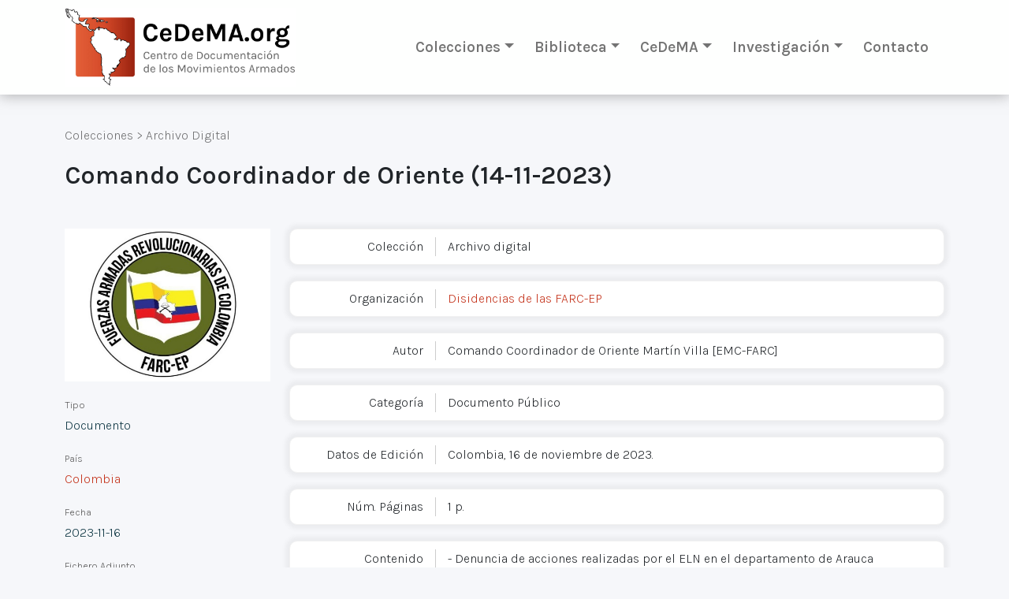

--- FILE ---
content_type: text/html; charset=utf-8
request_url: https://cedema.org/digital_items/9813
body_size: 4202
content:
<!DOCTYPE html><html><head>  <!-- Google Tag Manager -->
  <script>(function(w,d,s,l,i){w[l]=w[l]||[];w[l].push({'gtm.start':
  new Date().getTime(),event:'gtm.js'});var f=d.getElementsByTagName(s)[0],
  j=d.createElement(s),dl=l!='dataLayer'?'&l='+l:'';j.async=true;j.src=
  'https://www.googletagmanager.com/gtm.js?id='+i+dl;f.parentNode.insertBefore(j,f);
  })(window,document,'script','dataLayer','GTM-TXMSJNX');</script>
  <!-- End Google Tag Manager -->
<meta content="text/html; charset=UTF-8" http-equiv="Content-Type" /><title>CeDeMA</title><meta name="csrf-param" content="authenticity_token" />
<meta name="csrf-token" content="_w5CuHxJv_BW2TS7qYDtnCt5sN0FwdV1IqvdFWyCawvC55pOEnK8N_KA4o856jF-PlkcDnireBzfpuTGNR5ShA" /><meta content="width=device-width, initial-scale=1" name="viewport" /><link rel="stylesheet" media="all" href="/assets/reset-906823278db1afce12cf39a7ce8cf6bddf31d813c42747058d8b6cf720d978eb.css" /><link crossorigin="anonymous" href="https://cdn.jsdelivr.net/npm/bootstrap@5.0.1/dist/css/bootstrap.min.css" integrity="sha384-+0n0xVW2eSR5OomGNYDnhzAbDsOXxcvSN1TPprVMTNDbiYZCxYbOOl7+AMvyTG2x" rel="stylesheet" /><link rel="stylesheet" media="all" href="/assets/application-0fc3ec692bd3c8e5e57a8324173d790c281ed4f134ee773e2630ed0559666956.css" /><script src="/packs/js/application-a56ac5184e7b3cb52bb0.js"></script><link crossorigin="anonymous" href="https://cdnjs.cloudflare.com/ajax/libs/font-awesome/6.0.0-beta2/css/all.min.css" integrity="sha512-YWzhKL2whUzgiheMoBFwW8CKV4qpHQAEuvilg9FAn5VJUDwKZZxkJNuGM4XkWuk94WCrrwslk8yWNGmY1EduTA==" referrerpolicy="no-referrer" rel="stylesheet" /></head><body class="application-body"><!-- Google Tag Manager (noscript) -->
<noscript><iframe src="https://www.googletagmanager.com/ns.html?id=GTM-TXMSJNX"height="0" width="0" style="display:none;visibility:hidden"></iframe></noscript>
<!-- End Google Tag Manager (noscript) -->
<div id="cookies-eu-banner" style="display: none;">Si continúas navegando por este sitio significa que aceptas el uso de cookies por parte de Google Analytics para fines estadísticos.<a id="cookies-eu-more" href="/site/cookies">Leer más</a><button id="cookies-eu-reject">Rechazar</button><button id="cookies-eu-accept">Aceptar</button></div><div class="app-container"><header class="app-container__carpet app-container__carpet--header"><div class="app-container__element container"><div class="app-container__header"><div class="company"><a class="company__logo" href="/"><img class="company__logo-image" src="https://cedema.fra1.digitaloceanspaces.com/static/logo/logo_cedema_3x.jpg" /></a></div><div class="d-xs-block d-sm-block d-md-block d-lg-none"><a aria-controls="sideMainMenu" class="btn btn-light" data-bs-toggle="offcanvas" href="#sideMainMenu" role="button"><i class="fa fa-bars"></i></a><div aria-labelledby="sideMainMenuLabel" class="offcanvas offcanvas-start" id="sideMainMenu" tabindex="-1"><div class="offcanvas-header"><button aria-label="Close" class="btn-close text-reset" data-bs-dismiss="offcanvas" type="button"></button></div><div class="offcanvas-body"><div class="accordion"><div class="accordion-item"><h2 class="accordion-header" id="panelsStayOpen-headingOne"><button aria-controls="panelsStayOpen-collapseOne" aria-expanded="true" class="accordion-button" data-bs-target="#panelsStayOpen-collapseOne" data-bs-toggle="collapse" type="button">Colecciones</button></h2><div aria-labelledby="panelsStayOpen-headingOne" class="accordion-collapse collapse show" id="panelsStayOpen-collapseOne"><div class="accordion-body"><ul><li><a href="/digital_items">Archivo digital</a></li><li><a href="/printed_items">Fondos impresos</a></li><li><hr class="dropdown-divider" /></li><li><a href="/archive_items">Todos los archivos</a></li><li><hr class="dropdown-divider" /></li><li><a href="/special_collections">Fondos especiales</a></li><li><a href="/special_collections/1">FE.AAPG - Associació d&#39;Amistat amb el Poble de Guatemala</a></li></ul></div></div></div><div class="accordion-item"><h2 class="accordion-header" id="panelsStayOpen-headingOne"><button aria-controls="panelsStayOpen-collapseTwo" aria-expanded="true" class="accordion-button" data-bs-target="#panelsStayOpen-collapseTwo" data-bs-toggle="collapse" type="button">Biblioteca</button></h2><div aria-labelledby="panelsStayOpen-headingTwo" class="accordion-collapse collapse" id="panelsStayOpen-collapseTwo"><div class="accordion-body"><ul><li><a href="/library/digital_items">Biblioteca digital</a></li><li><a href="/library/printed_items">Fondos bibliográficos</a></li><li><hr class="dropdown-divider" /></li><li><a href="/library_items">Todas las bibliotecas</a></li></ul></div></div></div><div class="accordion-item"><h2 class="accordion-header" id="panelsStayOpen-headingTwo"><button aria-controls="panelsStayOpen-collapseThree" aria-expanded="true" class="accordion-button" data-bs-target="#panelsStayOpen-collapseThree" data-bs-toggle="collapse" type="button">CeDeMA</button></h2><div aria-labelledby="panelsStayOpen-headingThree" class="accordion-collapse collapse" id="panelsStayOpen-collapseThree"><div class="accordion-body"><ul><li><a href="/site/objectives">Objetivos</a></li><li><a href="/team">Equipo de investigación</a></li></ul></div></div></div><div class="accordion-item"><h2 class="accordion-header" id="panelsStayOpen-headingThree"><button aria-controls="panelsStayOpen-collapseFour" aria-expanded="true" class="accordion-button" data-bs-target="#panelsStayOpen-collapseFour" data-bs-toggle="collapse" type="button">Investigación</button></h2><div aria-labelledby="panelsStayOpen-headingFour" class="accordion-collapse collapse" id="panelsStayOpen-collapseFour"><div class="accordion-body"><ul><li><a href="/book_reviews">Reseñas y novedades editoriales</a></li><li><a href="/articles">Recursos de investigación</a></li></ul></div></div></div><div class="accordion-item"><h2 class="accordion-header" id="panelsStayOpen-headingThree"><a class="accordion-button accordion-button--no-caret" href="/contact/new">Contacto</a></h2></div></div></div></div><style type="text/css">.accordion-button--no-caret{text-decoration:none;font-weight:400}</style></div><div class="d-none d-lg-block"><nav class="navbar navbar-expand-lg navbar-light"><div class="container-fluid"><div class="collapse navbar-collapse" id="navbarSupportedContent"><ul class="navbar-nav me-auto mb-2 mb-lg-0"><li class="nav-item dropdown"><a aria-expanded="false" class="nav-link dropdown-toggle" data-bs-toggle="dropdown" href="#" id="navbarDropdown" role="button">Colecciones</a><ul aria-labelledby="navbarDropdown" class="dropdown-menu"><li><a class="dropdown-item" href="/digital_items">Archivo digital</a></li><li><a class="dropdown-item" href="/printed_items">Fondos impresos</a></li><li><hr class="dropdown-divider" /></li><li><a class="dropdown-item" href="/archive_items">Todos los archivos</a></li><li><hr class="dropdown-divider" /></li><li><a class="dropdown-item" href="/special_collections">Fondos especiales</a></li><li><a class="dropdown-item subitem" href="/special_collections/1">FE.AAPG - Associació d&#39;Amistat amb el Poble de Guatemala</a></li><li><hr class="dropdown-divider" /></li><li><a class="dropdown-item" href="/site/donations">Donaciones</a></li></ul></li><li class="nav-item dropdown"><a aria-expanded="false" class="nav-link dropdown-toggle" data-bs-toggle="dropdown" href="#" id="navbarDropdown" role="button">Biblioteca</a><ul aria-labelledby="navbarDropdown" class="dropdown-menu"><li><a class="dropdown-item" href="/library/digital_items">Biblioteca digital</a></li><li><a class="dropdown-item" href="/library/printed_items">Fondos bibliográficos</a></li><li><hr class="dropdown-divider" /></li><li><a class="dropdown-item" href="/library_items">Todas las bibliotecas</a></li></ul></li><li class="nav-item dropdown"><a aria-expanded="false" class="nav-link dropdown-toggle" data-bs-toggle="dropdown" href="#" id="navbarDropdown" role="button">CeDeMA</a><ul aria-labelledby="navbarDropdown" class="dropdown-menu"><li><a class="dropdown-item" href="/site/objectives">Objetivos</a></li><li><a class="dropdown-item" href="/team">Equipo de investigación</a></li></ul></li><li class="nav-item dropdown"><a aria-expanded="false" class="nav-link dropdown-toggle" data-bs-toggle="dropdown" href="#" id="navbarDropdown" role="button">Investigación</a><ul aria-labelledby="navbarDropdown" class="dropdown-menu"><li><a class="dropdown-item" href="/book_reviews">Reseñas y novedades editoriales</a></li><li><a class="dropdown-item" href="/articles">Recursos de investigación</a></li></ul></li><li class="nav-item"><a class="nav-link" href="/contact/new">Contacto</a></li></ul></div></div></nav></div></div></div></header><main class="app-container__carpet app-container__carpet--menu-spaced"><div class="app-container__element"><div class="app-container__main"><div class="flash-messages container"></div><div class="container"><div class="breadcrumbs"><nav><span>Colecciones</span> > <span><a href="/digital_items">Archivo Digital</a></span></nav></div><div class="card-item card-item--file"><header><h1 class="title-h1 title-h1--spaced">Comando Coordinador de Oriente (14-11-2023)</h1></header><div class="row mt-5"><section class="col-sm-3"><article class="card-item__aside"><div class="card-item-field card-item-field--image"><div class="card-item-field__content"><img src="https://cedema.org/rails/active_storage/representations/redirect/eyJfcmFpbHMiOnsibWVzc2FnZSI6IkJBaHBBZzBvIiwiZXhwIjpudWxsLCJwdXIiOiJibG9iX2lkIn19--a58a23f4726b532c8efd40e600c245427d6c0b30/eyJfcmFpbHMiOnsibWVzc2FnZSI6IkJBaDdCem9MWm05eWJXRjBTU0lJYW5CbkJqb0dSVlE2RW5KbGMybDZaVjkwYjE5bWFYUmJCMmtDNkFOcEF1Z0QiLCJleHAiOm51bGwsInB1ciI6InZhcmlhdGlvbiJ9fQ==--e3f75187a6aad30f0371210aa6f8678d4532f349/FARC_Dis.jpg" /></div></div><div class="card-item-field"><div class="card-item-field__name">Tipo</div><div class="card-item-field__content">Documento</div></div><div class="card-item-field"><div class="card-item-field__name">País</div><div class="card-item-field__content"><div class="card-item-field__country"><a class="site-link" href="/digital_items?q%5Borganizations_countries_id_eq%5D=8&amp;q%5Borganizations_id_eq%5D=">Colombia</a></div></div></div><div class="card-item-field"><div class="card-item-field__name">Fecha</div><div class="card-item-field__content">2023-11-16</div></div><div class="card-item-field card-item-field--attached-document"><div class="card-item-field__name">Fichero Adjunto</div><div class="card-item-field__content"><a target="blank" class="field-link" href="/rails/active_storage/blobs/redirect/eyJfcmFpbHMiOnsibWVzc2FnZSI6IkJBaHBBaTFBIiwiZXhwIjpudWxsLCJwdXIiOiJibG9iX2lkIn19--c1b43ac5d27161d9939677ddba05d9903d207c14/FARC-EP_2023-11-16-CCOMV.pdf"><i class="fa fa-download"></i>FARC-EP_2023-11-16-CCOMV.pdf</a></div></div></article></section><section class="col-sm-9"><article class="card-item__body"><div class="card-item-field"><div class="card-item-field__name">Colección</div><div class="card-item-field__content">Archivo digital</div></div><div class="card-item-field"><div class="card-item-field__name">Organización</div><div class="card-item-field__content"><div class="card-item__organization"><a class="site-link" href="/digital_items?q%5Borganizations_countries_id_eq%5D=8&amp;q%5Borganizations_id_eq%5D=388">Disidencias de las FARC-EP</a></div></div></div><div class="card-item-field"><div class="card-item-field__name">Autor</div><div class="card-item-field__content">Comando Coordinador de Oriente Martín Villa [EMC-FARC]</div></div><div class="card-item-field"><div class="card-item-field__name">Categoría</div><div class="card-item-field__content">Documento Público</div></div><div class="card-item-field"><div class="card-item-field__name">Datos de Edición</div><div class="card-item-field__content">Colombia, 16 de noviembre de 2023.</div></div><div class="card-item-field"><div class="card-item-field__name">Núm. Páginas</div><div class="card-item-field__content">1 p.</div></div><div class="card-item-field"><div class="card-item-field__name">Contenido</div><div class="card-item-field__content"><div class="trix-content">
  <div>- Denuncia de acciones realizadas por el ELN en el departamento de Arauca</div>
</div>
</div></div></article></section></div></div></div></div></div></main><footer class="footer"><div class="container"><div class="row"><div class="col-8 col-sm-9 my-auto"><div class="text">Centro de Documentación de los Movimientos Armados©</div></div><div class="social-buttons col-4 col-sm-3 my-auto"><div class="text d-none d-sm-block">Síguenos</div><a class="social-link" target="_blank" href="https://www.instagram.com/cedema.org_archivo/"><div class="social-icon ig"></div></a><a class="social-link" target="_blank" href="https://www.facebook.com/cedema.org"><div class="social-icon fb"></div></a></div></div></div></footer></div><script crossorigin="anonymous" integrity="sha384-gtEjrD/SeCtmISkJkNUaaKMoLD0//ElJ19smozuHV6z3Iehds+3Ulb9Bn9Plx0x4" src="https://cdn.jsdelivr.net/npm/bootstrap@5.0.1/dist/js/bootstrap.bundle.min.js"></script></body></html>